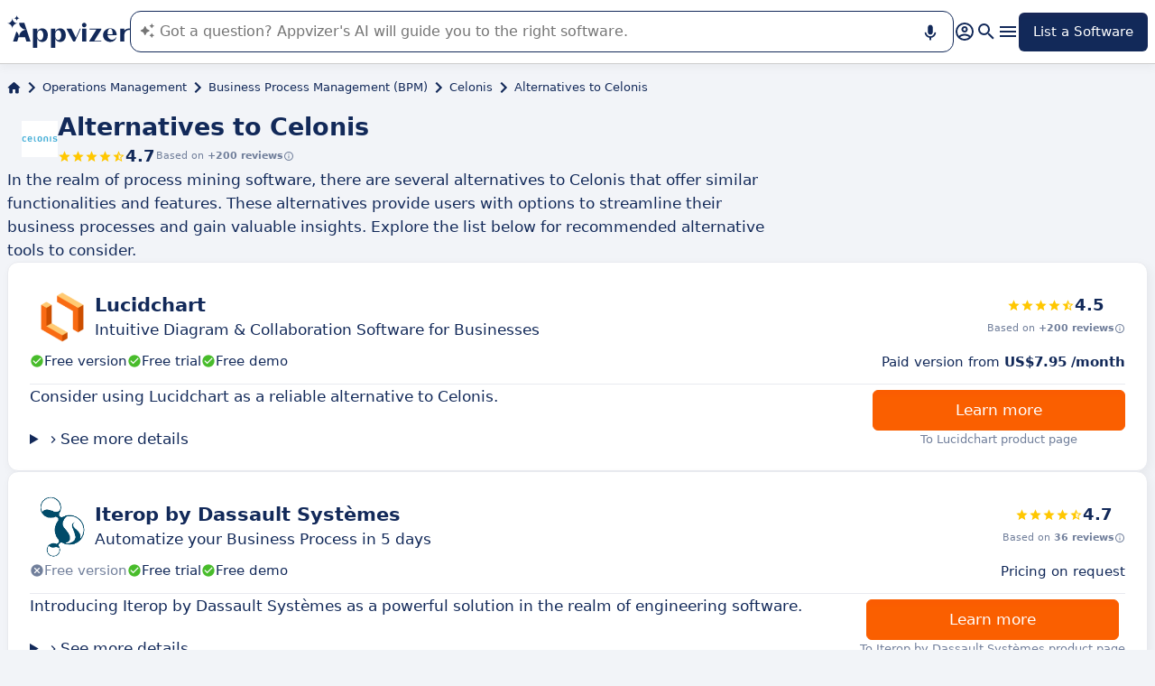

--- FILE ---
content_type: application/javascript
request_url: https://assets.appvizer.com/_scripts/hoisted.CQ6uS8vW.js
body_size: 658
content:
import{I as s,C as i,H as o,a as l,m as T,D as A}from"./meta-constants.BhpWfFtW.js";import{u as d}from"./update-paid-element.service.D9KWfCoY.js";import{t as c}from"./targetted-paid-clicks.usecase.instance.DR3j6OOp.js";import{b as r}from"./hoisted.CraOhEHj.js";import"./PromotedProduct.astro_astro_type_script_index_0_lang.UHxpZHaf.js";c.register({domain:T.getMetaContent(document,A,{parse:!1,throwIfNotFound:!0}),selector:".software-header-link",enableCustomLabel:!0,dataAttributes:{clickTrackId:l,hasPaidClick:o,cryptedPrice:i,isClickExternal:s},handlePaidClickStatus:(e,t)=>{t&&(d.updatePaidElement([e],t.url),e.innerHTML=t.label,e.classList.add("cta-big"),e.classList.remove("loading"),r(e,"lazy","AlternativesPageButton"))}});const a=document.querySelector(".software-tiles");a&&r(a,"lazy","AlternativesPageSoftwares");


--- FILE ---
content_type: application/javascript
request_url: https://assets.appvizer.com/_scripts/PromotedProduct.astro_astro_type_script_index_0_lang.UHxpZHaf.js
body_size: 664
content:
import{I as r,C as i,H as s,a as l,m as c,D as o}from"./meta-constants.BhpWfFtW.js";import{u as d}from"./update-paid-element.service.D9KWfCoY.js";import{t as n}from"./targetted-paid-clicks.usecase.instance.DR3j6OOp.js";n.register({domain:c.getMetaContent(document,o,{parse:!1,throwIfNotFound:!0}),selector:".descriptive-software-tile",enableCustomLabel:!1,dataAttributes:{clickTrackId:l,hasPaidClick:s,cryptedPrice:i,isClickExternal:r},handlePaidClickStatus:(t,e)=>{if(!e)return;const u=t.querySelectorAll(".software-header, .descriptive-tile-button");d.updatePaidElement(Array.from(u),e.url);const a=t.querySelector(".click-label");a?.dataset.hasClickLabel&&(a.innerText=a.dataset.hasClickLabel)}});n.register({domain:c.getMetaContent(document,o,{parse:!1,throwIfNotFound:!0}),selector:".promoted-product",enableCustomLabel:!1,dataAttributes:{clickTrackId:l,hasPaidClick:s,cryptedPrice:i,isClickExternal:r},handlePaidClickStatus(t,e){e&&d.updatePaidElement([t],e.url)}});
